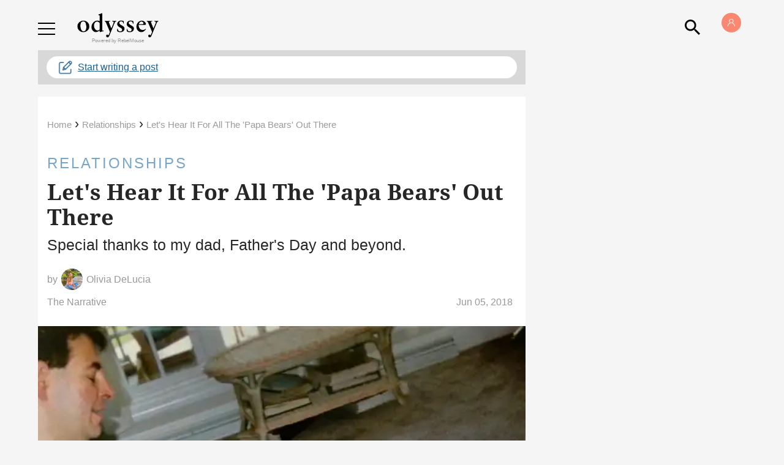

--- FILE ---
content_type: application/javascript; charset=utf-8
request_url: https://fundingchoicesmessages.google.com/f/AGSKWxW02LGeoA-LmeKOdO7cDfwHjPL_R4lTuKPpGxJWDg7oEu7-0tfPDrIVdSmPfkilX-ABeEW-Cq0cRA0Ib4dQdzZwqXCnyiY9-Ayt0DnopfWI4_FjOpvxFBrqucG-wPPPQBqe3nGQviYZPUra4BuhjQFAkVRM9U4e1j523b5QmCewMQxURGtCQYVrqXU4/_/adfunctions./tit-ads.&adurl=.eu/ads/_Ad125.
body_size: -1290
content:
window['64fd8743-457d-41f3-83da-1dece22ca007'] = true;

--- FILE ---
content_type: application/javascript; charset=utf-8
request_url: https://fundingchoicesmessages.google.com/f/AGSKWxUwGG2qYPJzEMdm7biyGDCnwxSBgNfGfFk1AfWvoXvb7DMQ7047ljxlNI3MjojKT-zx54or17xajJByghZIcVt6qFfcENXYbD37VsV2JZmJGGm_xf02mtNC_ctMGflz-lUMsXKarA==?fccs=W251bGwsbnVsbCxudWxsLG51bGwsbnVsbCxudWxsLFsxNzY5MTAyMDQ2LDE4MzAwMDAwMF0sbnVsbCxudWxsLG51bGwsW251bGwsWzcsNl0sbnVsbCxudWxsLG51bGwsbnVsbCxudWxsLG51bGwsbnVsbCxudWxsLG51bGwsM10sImh0dHBzOi8vd3d3LnRoZW9keXNzZXlvbmxpbmUuY29tL2hlYXItcGFwYS1iZWFycy10aGVyZSIsbnVsbCxbWzgsIjlvRUJSLTVtcXFvIl0sWzksImVuLVVTIl0sWzE2LCJbMSwxLDFdIl0sWzE5LCIyIl0sWzE3LCJbMF0iXSxbMjQsIiJdLFsyOSwiZmFsc2UiXV1d
body_size: 121
content:
if (typeof __googlefc.fcKernelManager.run === 'function') {"use strict";this.default_ContributorServingResponseClientJs=this.default_ContributorServingResponseClientJs||{};(function(_){var window=this;
try{
var qp=function(a){this.A=_.t(a)};_.u(qp,_.J);var rp=function(a){this.A=_.t(a)};_.u(rp,_.J);rp.prototype.getWhitelistStatus=function(){return _.F(this,2)};var sp=function(a){this.A=_.t(a)};_.u(sp,_.J);var tp=_.ed(sp),up=function(a,b,c){this.B=a;this.j=_.A(b,qp,1);this.l=_.A(b,_.Pk,3);this.F=_.A(b,rp,4);a=this.B.location.hostname;this.D=_.Fg(this.j,2)&&_.O(this.j,2)!==""?_.O(this.j,2):a;a=new _.Qg(_.Qk(this.l));this.C=new _.dh(_.q.document,this.D,a);this.console=null;this.o=new _.mp(this.B,c,a)};
up.prototype.run=function(){if(_.O(this.j,3)){var a=this.C,b=_.O(this.j,3),c=_.fh(a),d=new _.Wg;b=_.hg(d,1,b);c=_.C(c,1,b);_.jh(a,c)}else _.gh(this.C,"FCNEC");_.op(this.o,_.A(this.l,_.De,1),this.l.getDefaultConsentRevocationText(),this.l.getDefaultConsentRevocationCloseText(),this.l.getDefaultConsentRevocationAttestationText(),this.D);_.pp(this.o,_.F(this.F,1),this.F.getWhitelistStatus());var e;a=(e=this.B.googlefc)==null?void 0:e.__executeManualDeployment;a!==void 0&&typeof a==="function"&&_.To(this.o.G,
"manualDeploymentApi")};var vp=function(){};vp.prototype.run=function(a,b,c){var d;return _.v(function(e){d=tp(b);(new up(a,d,c)).run();return e.return({})})};_.Tk(7,new vp);
}catch(e){_._DumpException(e)}
}).call(this,this.default_ContributorServingResponseClientJs);
// Google Inc.

//# sourceURL=/_/mss/boq-content-ads-contributor/_/js/k=boq-content-ads-contributor.ContributorServingResponseClientJs.en_US.9oEBR-5mqqo.es5.O/d=1/exm=ad_blocking_detection_executable,kernel_loader,loader_js_executable/ed=1/rs=AJlcJMwtVrnwsvCgvFVyuqXAo8GMo9641A/m=cookie_refresh_executable
__googlefc.fcKernelManager.run('\x5b\x5b\x5b7,\x22\x5b\x5bnull,\\\x22theodysseyonline.com\\\x22,\\\x22AKsRol-1kP9D5UB8CKXBSgs37Hc8D1d2Qx-VMMfg6Go5OgLlGG4a19KamO0PrF7iWHyj8OmtGpbrVg0TNtRy6XSbSmydWM0EeFg4JMbi245B4sPB4YsV6CCWHELffvur_GbKg2dggB1ZVxOwyzfBQpV8d6MApIM2Hw\\\\u003d\\\\u003d\\\x22\x5d,null,\x5b\x5bnull,null,null,\\\x22https:\/\/fundingchoicesmessages.google.com\/f\/AGSKWxUtGEEnEOumZ4bAeG6q09joeWY2ArIsPIvS2dyOxsXdDOLv0Em_KCQX9Pge5vXUuCjGZ215Cau0d-3Z3bcBq85i2p2b9tgoeP3hQtxGG7mxwUHutWt6GZPqvJujEBVRfPzVJ-D97Q\\\\u003d\\\\u003d\\\x22\x5d,null,null,\x5bnull,null,null,\\\x22https:\/\/fundingchoicesmessages.google.com\/el\/AGSKWxUIH79_ksTUvwFIg4FwVgpxgYUt_a8t4wZbG2uWRuKXBQ3Brkk0Y5cE4nezg9ghXpuGF0xzZ0pMqS52cabAzW0M_NLUvNucIcGedivDOPiLpJ7mvT5Mp_t5OC8Y5bUa1lto__U8nw\\\\u003d\\\\u003d\\\x22\x5d,null,\x5bnull,\x5b7,6\x5d,null,null,null,null,null,null,null,null,null,3\x5d\x5d,\x5b2,1\x5d\x5d\x22\x5d\x5d,\x5bnull,null,null,\x22https:\/\/fundingchoicesmessages.google.com\/f\/AGSKWxWQ_J9iiFSAZoCoAKApxfc3hc5dzW9iPbwSL6lGEVVHyQuRWZZeDehiH7mKPNJ6RycQeZCCv2XzNxuM5WiC-Vm-YIIKFY2F0jD5Et52NAivTfxCPoHCL1dz163fxymS8pzjBjtkmw\\u003d\\u003d\x22\x5d\x5d');}